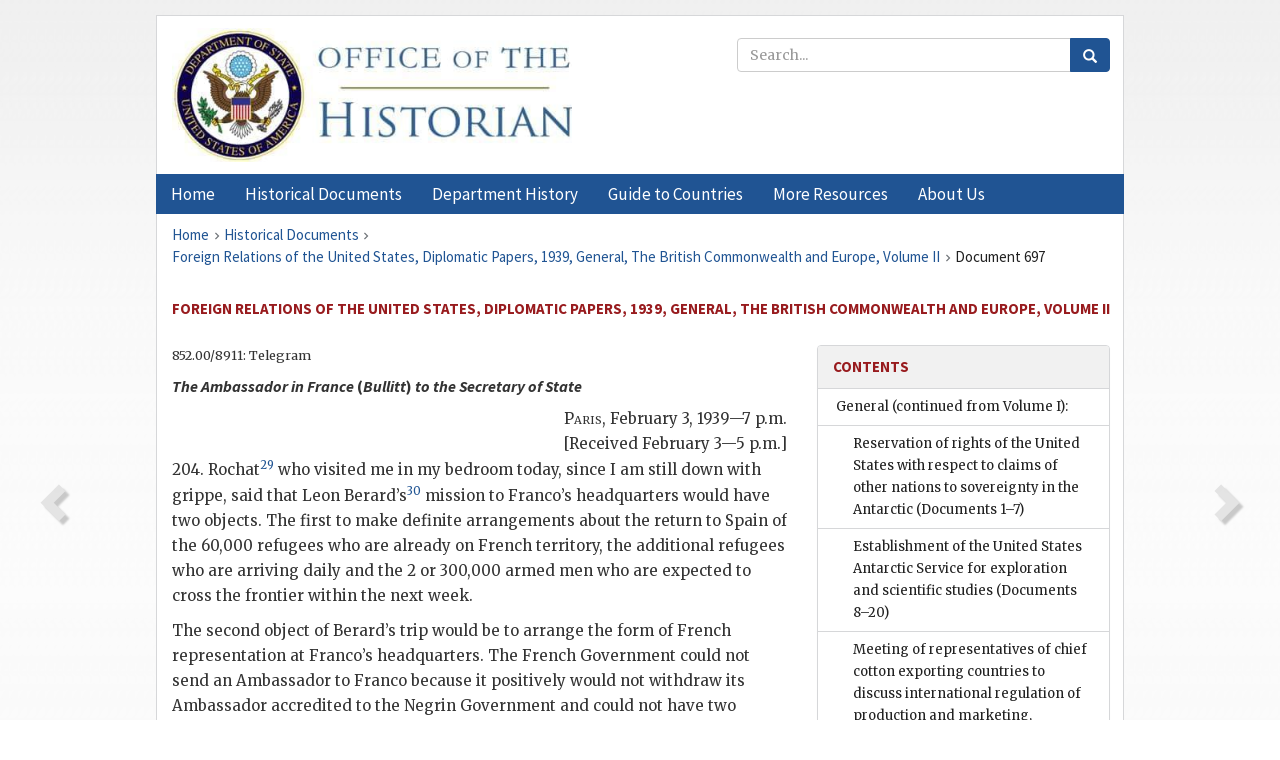

--- FILE ---
content_type: text/html;charset=utf-8
request_url: https://history.state.gov/historicaldocuments/frus1939v02/d697
body_size: 16336
content:
<!DOCTYPE html>
<html data-template="pages:app-root" lang="en" data-app=""><head><meta name="viewport" content="width=device-width, initial-scale=1.0"><meta name="description" content="history.state.gov 3.0 shell"><link href="/resources/images/favicon.ico" rel="shortcut icon"><script src="">(function(w,d,s,l,i){w[l]=w[l]||[];w[l].push({'gtm.start':
        new Date().getTime(),event:'gtm.js'});var f=d.getElementsByTagName(s)[0],
        j=d.createElement(s),dl=l!='dataLayer'?'&l='+l:'';j.async=true;j.src=
        'https://www.googletagmanager.com/gtm.js?id='+i+dl;f.parentNode.insertBefore(j,f);
        })(window,document,'script','dataLayer','GTM-WBD65RCC');</script><link href="/resources/css/all.css" rel="stylesheet" type="text/css"><title>Historical Documents - Office of the Historian</title></head><body id="body">
        <!-- Google Tag Manager (noscript) -->
        <noscript><iframe src="https://www.googletagmanager.com/ns.html?id=GTM-WBD65RCC" height="0" width="0" style="display:none;visibility:hidden"></iframe></noscript>
        <!-- End Google Tag Manager (noscript) -->
        <header class="hsg-header">
            <section class="hsg-grid hsg-header-inner">
                <div class="container hsg-header-content">
                    <div class="row">
                        <div class="col-sm-7">
                            <a href="/">
                                <img src="/resources/images/Office-of-the-Historian-logo_500x168.jpg" class="img-responsive" width="400" alt="Office of the Historian">
                            </a>
                        </div>
                        <div class="col-sm-5">
                            
                                <div class="banner__search">
                                    <div class="searchbox">
                                        <form action="/search" method="get" class="main-form" id="navigationSearchForm">
                                            <p class="form-group">
                                                <!-- Search: -->
                                                <input type="text" size="15" name="q" placeholder="Search..." class="form-control" id="search-box">
                                                <button type="submit" class="hsg-link-button search-button btn">
                                                    <i class="hsg-search-button-icon"></i>
                                                </button>
                                            </p>
                                        </form>
                                    </div>
                                </div>
                            
                        </div>
                    </div>
                </div>
            </section>
        </header>

        <nav role="navigation" class="hsg-nav navbar navbar-default">
            <div class="container hsg-nav-content">
                <div class="navbar-header">
                    <button type="button" class="navbar-toggle collapsed" data-toggle="collapse" data-target="#navbar-collapse-1" aria-expanded="false">
                        <span class="sr-only">Menu</span>
                        <i class="fa fa-bars"></i>
                        <span class="toggle-text">Menu</span>
                    </button>
                    <!--<a data-template="config:app-title" class="navbar-brand" href="./index.html">App Title</a>-->
                </div>
                <div class="navbar-collapse collapse" id="navbar-collapse-1">
                    <ul class="nav navbar-nav">
                        <li class="dropdown">
                            <a href="/" shape="rect">
                                <span>Home</span>
                            </a>
                        </li>
                        <li class="dropdown">
                            <a href="/historicaldocuments" class="dropdown-toggle" data-toggle="dropdown" role="button" aria-haspopup="true" aria-expanded="false">
                                <span>Historical Documents</span>
                            </a>
                            <ul class="dropdown-menu">
                                <li>
                                    <a href="/historicaldocuments">
                                        <em>Foreign Relations of the United States</em>
                                    </a>
                                </li>
                                <li>
                                    <a href="/historicaldocuments/about-frus">About the
                                            <em>Foreign Relations</em> Series</a>
                                </li>
                                <li>
                                    <a href="/historicaldocuments/status-of-the-series">Status
                                        of the <em>Foreign Relations</em> Series</a>
                                </li>
                                <li>
                                    <a href="/historicaldocuments/frus-history">History of the
                                            <em>Foreign Relations</em> Series</a>
                                </li>
                                <li>
                                    <a href="/historicaldocuments/ebooks">Ebooks Initiative</a>
                                </li>
                                <li>
                                    <a href="/historicaldocuments/quarterly-releases">Quarterly
                                        Releases</a>
                                </li>
                            </ul>
                        </li>
                        <li id="index_nav" class="dropdown">
                            <a href="/departmenthistory" class="dropdown-toggle" data-toggle="dropdown" role="button" aria-haspopup="true" aria-expanded="false">
                                <span>Department History</span>
                            </a>
                            <ul class="dropdown-menu">
                                <li>
                                    <a href="/departmenthistory">Overview</a>
                                </li>
                                <!--
                                <li>
                                    <a href="$app/departmenthistory/timeline">Administrative
                                        Timeline</a>
                                </li>
                                -->
                                <li>
                                    <a href="/departmenthistory/people/secretaries">Biographies
                                        of the Secretaries of State</a>
                                </li>
                                <li>
                                    <a href="/departmenthistory/people/principals-chiefs">Principal Officers and Chiefs of Mission</a>
                                </li>
                                <li>
                                    <a href="/departmenthistory/travels/secretary">Travels of
                                        the Secretary of State</a>
                                </li>
                                <li>
                                    <a href="/departmenthistory/travels/president">Travels of
                                        the President</a>
                                </li>
                                <li>
                                    <a href="/departmenthistory/visits">Visits by Foreign Heads
                                        of State</a>
                                </li>
                                <li>
                                    <a href="/departmenthistory/wwi">World War I and the
                                        Department</a>
                                </li>
                                <li>
                                    <a href="/departmenthistory/buildings">Buildings of the
                                        Department of State</a>
                                </li>
                                <li>
                                    <a href="/departmenthistory/diplomatic-couriers">U.S.
                                        Diplomatic Couriers</a>
                                </li>
                            </ul>
                        </li>
                        <li id="countries_nav" class="dropdown">
                            <a href="/countries" class="dropdown-toggle" data-toggle="dropdown" role="button" aria-haspopup="true" aria-expanded="false">
                                <span>Guide to Countries</span>
                            </a>
                            <ul class="dropdown-menu">
                                <li>
                                    <a href="/countries">Guide to Country Recognition and
                                        Relations</a>
                                </li>
                                <li>
                                    <a href="/countries/archives">World Wide Diplomatic Archives
                                        Index</a>
                                </li>
                            </ul>
                        </li>
                        <li id="resources_nav" class="dropdown">
                            <a href="" class="dropdown-toggle" data-toggle="dropdown" role="button" aria-haspopup="true" aria-expanded="false">
                                <span>More Resources</span>
                            </a>
                            <ul class="dropdown-menu">
                                <li>
                                    <a href="/tags">Browse Resources by Subject Tag</a>
                                </li>
                                <li>
                                    <a href="/conferences">Conferences</a>
                                </li>
                                <li>
                                    <a href="/about/contact-us">Contact Us</a>
                                </li>
                                <li>
                                    <a href="/developer">Developer Resources &amp; APIs</a>
                                </li>
                                <li>
                                    <a href="/education">Educational Resources</a>
                                </li>
                                <li>
                                    <a href="/about/faq">Frequently Asked Questions</a>
                                </li>
                                <li>
                                    <a href="/milestones">Key Milestones</a>
                                </li>
                                <li>
                                    <a href="/open">Open Government Initiative</a>
                                </li>
                                <li>
                                    <a href="/departmenthistory/short-history">A Short History
                                        of the Department</a>
                                </li>
                            </ul>
                        </li>
                        <li class="dropdown">
                            <a href="/about" shape="rect">
                                <span>About Us</span>
                            </a>
                        </li>
                    </ul>
                </div>
            </div>
        </nav>

        <div class="hsg-main">
            <section class="hsg-grid hsg-main-inner">
                <div class="container hsg-main-content">
                    <main id="content">
        <div>
            <div class="row">
                <nav class="hsg-breadcrumb hsg-breadcrumb--wrap" aria-label="breadcrumbs"><ol vocab="http://schema.org/" typeof="BreadcrumbList" class="hsg-breadcrumb__list"><li class="hsg-breadcrumb__list-item" property="itemListElement" typeof="ListItem"><a href="/" class="hsg-breadcrumb__link" property="item" typeof="WebPage"><span property="name">Home</span></a></li><li class="hsg-breadcrumb__list-item" property="itemListElement" typeof="ListItem"><a href="/historicaldocuments" class="hsg-breadcrumb__link" property="item" typeof="WebPage"><span property="name">Historical Documents</span></a></li><li class="hsg-breadcrumb__list-item" property="itemListElement" typeof="ListItem"><a href="/historicaldocuments/frus1939v02" class="hsg-breadcrumb__link" property="item" typeof="WebPage"><span property="name">Foreign Relations of the United States, Diplomatic Papers, 1939, General, The British Commonwealth and Europe, Volume II</span></a></li><li class="hsg-breadcrumb__list-item" property="itemListElement" typeof="ListItem"><a href="/historicaldocuments/frus1939v02/d697" class="hsg-breadcrumb__link" property="item" typeof="WebPage" aria-current="page"><span property="name">Document 697</span></a></li></ol></nav>
            </div>
            <div class="row">
                <div class="hsg-navigation-wrapper">
                    <h2 class="hsg-navigation-title" id="navigation-title">Foreign Relations of the United States, Diplomatic Papers,
                    1939, General, The British Commonwealth and Europe, Volume II</h2>
                </div>
            </div>
            <div class="row">
                <a data-doc="frus1939v02.xml" data-root="1.7.4.14.64.8.8.58" data-current="1.7.4.14.64.8.8.60" class="page-nav nav-prev" data-template="pages:navigation-link" data-template-direction="previous" href="/historicaldocuments/frus1939v02/d696">
                    <i class="glyphicon glyphicon-chevron-left"></i>
                </a>
                <a data-doc="frus1939v02.xml" data-root="1.7.4.14.64.8.8.62" data-current="1.7.4.14.64.8.8.60" class="page-nav nav-next" data-template="pages:navigation-link" data-template-direction="next" href="/historicaldocuments/frus1939v02/d698">
                    <i class="glyphicon glyphicon-chevron-right"></i>
                </a>
                <div class="hsg-width-main">
                    <div id="content-inner">
                        <div id="content-container">
                            <div class="content"><style type="text/css">.document_right {
   display: inline; float: right;
}

</style><div class="tei-div3" id="d697">
                                <p class="tei-note2 inline">852.00/8911: Telegram</p>
                                <h5 class="tei-head7"><span class="tei-hi2 font-italic italic">The Ambassador in France</span> (<span class="tei-persName"><span class="tei-hi2 font-italic italic">Bullitt</span></span>) <span class="tei-hi2 font-italic italic">to the <span class="tei-gloss">Secretary of
                                            State</span></span></h5>
                                <div class="tei-opener">
                                    <div class="tei-dateline"><span class="tei-placeName"><span class="tei-hi3 font-smallcaps smallcaps">Paris</span></span>, <span class="tei-date">February 3, 1939—7
                                            p.m.</span><br class="tei-lb">[Received February 3—5 p.m.]</div>
                                </div>
                                <p class="tei-p3">204. Rochat<span id="fnref:1.7.4.14.64.8.8.60.14.2"><a href="#fn:1.7.4.14.64.8.8.60.14.2" class="note" rel="footnote">29</a></span> who visited me in my bedroom today, since I
                                    am still down with grippe, said that Leon Berard’s<span id="fnref:1.7.4.14.64.8.8.60.14.4"><a href="#fn:1.7.4.14.64.8.8.60.14.4" class="note" rel="footnote">30</a></span> mission to Franco’s
                                    headquarters would have two objects. The first to make definite
                                    arrangements about the return to Spain of the 60,000 refugees
                                    who are already on French territory, the additional refugees who
                                    are arriving daily and the 2 or 300,000 armed men who are
                                    expected to cross the frontier within the next week.</p>
                                <p class="tei-p3">The second object of Berard’s trip would be to arrange the form
                                    of French representation at Franco’s headquarters. The French
                                    Government could not send an Ambassador to Franco because it
                                    positively would not withdraw its Ambassador accredited to the
                                    Negrin Government and could not have two Spanish Ambassadors in
                                    Paris. On the other hand it had become a prime necessity to have
                                    some sort of representation at Franco’s headquarters such as the
                                    British had had for the past year and the Belgians had recently
                                    established.</p>
                                <a href="pg_736" id="pg_736" class="tei-pb1 hsg-facsilime-link" target="_self" rel="nofollow">
            [Page 736]
        </a>
                                <p class="tei-p3">Berard had been ordered to propose that the French representative
                                    should be the head of a commercial mission like the British and
                                    Belgian representatives. It is feared that Franco under Italian
                                    pressure would refuse this proposal and would insist on having a
                                    full-fledged Ambassador. The French Government hoped that some
                                    compromise might be worked out as Franco soon would be in
                                    control of the whole Spanish frontier of France and it was
                                    absolutely essential to have some sort of diplomatic relations
                                    with him.</p>
                                <p class="tei-p3">Rochat said that the opinions of French observers differed as to
                                    the length of time the Valencia–Madrid section of Spain might
                                    continue to resist. Some competent observers believed that the
                                    Valencia–Madrid section could and would hold out for 2 or 3
                                    months. Others believed that morale would collapse as soon as
                                    Franco should have the whole of Catalonia in his hands.</p>
                                <p class="tei-p3">Rochat said that every one in the Quai d’ Orsay felt that the
                                    reports of the President’s attitude toward the present situation
                                    in Europe would deter the Italians and the Germans from making
                                    war in the immediate future.</p>
                                <div class="tei-closer"><div class="tei-signed1"><span class="tei-hi3 font-smallcaps smallcaps">Bullitt</span></div></div>
                            </div><div class="footnotes"><ol><li class="footnote" id="fn:1.7.4.14.64.8.8.60.14.2" value="29"><span class="fn-content">Assistant Director of
                                        Political and Commercial Affairs in the French Foreign
                                        Office.</span><a href="#fnref:1.7.4.14.64.8.8.60.14.2" class="fn-back">↩</a></li><li class="footnote" id="fn:1.7.4.14.64.8.8.60.14.4" value="30"><span class="fn-content">French Senator.</span><a href="#fnref:1.7.4.14.64.8.8.60.14.4" class="fn-back">↩</a></li></ol></div></div>
                        </div>
                    </div>
                </div>
                <div class="hsg-width-sidebar"><aside class="hsg-aside--static">
                    
                    <div id="media-download"></div>

                    <div class="hsg-panel hsg-toc">
   <div class="hsg-panel-heading hsg-toc__header">
      <h4 class="hsg-sidebar-title">Contents</h4>
   </div>
   <nav aria-label="Side navigation">
      <ul class="hsg-toc__chapters">
         <li class="hsg-toc__chapters__item js-accordion">
            <a data-template="toc:highlight-current" class="" href="/historicaldocuments/frus1939v02/comp1">General (continued from Volume I):</a>
            <ul class="hsg-toc__chapters__nested">
               <li class="hsg-toc__chapters__item">
                  <a data-template="toc:highlight-current" class="" href="/historicaldocuments/frus1939v02/ch1">Reservation of rights of the United States with respect to claims of other
                        nations to sovereignty in the Antarctic<span> (Documents 1–7)</span>
                  </a>
               </li>
               <li class="hsg-toc__chapters__item">
                  <a data-template="toc:highlight-current" class="" href="/historicaldocuments/frus1939v02/ch2">Establishment of the United States Antarctic Service for exploration and
                        scientific studies<span> (Documents 8–20)</span>
                  </a>
               </li>
               <li class="hsg-toc__chapters__item">
                  <a data-template="toc:highlight-current" class="" href="/historicaldocuments/frus1939v02/ch3">Meeting of representatives of chief cotton exporting countries to discuss
                        international regulation of production and marketing, Washington, September
                        5–9, 1939<span> (Documents 21–23)</span>
                  </a>
               </li>
               <li class="hsg-toc__chapters__item">
                  <a data-template="toc:highlight-current" class="" href="/historicaldocuments/frus1939v02/ch4">Participation of the United States in preliminary negotiations for a
                        conference to conclude an international wheat agreement</a>
               </li>
               <li class="hsg-toc__chapters__item">
                  <a data-template="toc:highlight-current" class="" href="/historicaldocuments/frus1939v02/ch5">Participation of the United States in the international conference to
                        exempt liquid fuel and lubricants used in civil aviation from taxation,
                        London, February 21–March 1, 1939<span> (Documents 24–30)</span>
                  </a>
               </li>
               <li class="hsg-toc__chapters__item">
                  <a data-template="toc:highlight-current" class="" href="/historicaldocuments/frus1939v02/ch6">Participation of the United States in an informal conference to consider
                        regulation of whaling, London, July 17–20, 1939<span> (Documents 31–34)</span>
                  </a>
               </li>
               <li class="hsg-toc__chapters__item">
                  <a data-template="toc:highlight-current" class="" href="/historicaldocuments/frus1939v02/ch7">Status of intergovernmental debts owed the United States by reason of the
                        First World War</a>
               </li>
               <li class="hsg-toc__chapters__item">
                  <a data-template="toc:highlight-current" class="" href="/historicaldocuments/frus1939v02/ch8">Favorable reply by the United States to League of Nations appeal for
                        greater collaboration by non-member states in the non-political activities
                        of the League<span> (Documents 35–36)</span>
                  </a>
               </li>
               <li class="hsg-toc__chapters__item">
                  <a data-template="toc:highlight-current" class="" href="/historicaldocuments/frus1939v02/ch9">Cooperation with the Intergovernmental Committee on Refugees to assist
                        persons forced to emigrate, primarily from Germany, for political or racial
                            reasons<span> (Documents 37–136)</span>
                  </a>
               </li>
               <li class="hsg-toc__chapters__item">
                  <a data-template="toc:highlight-current" class="" href="/historicaldocuments/frus1939v02/ch10">Representations to Japan in regard to regulation of fisheries off the
                        coast of Alaska<span> (Documents 137–173)</span>
                  </a>
               </li>
            </ul>
         </li>
         <li class="hsg-toc__chapters__item js-accordion">
            <a data-template="toc:highlight-current" class="" href="/historicaldocuments/frus1939v02/comp2">British Commonwealth of Nations:</a>
            <ul class="hsg-toc__chapters__nested">
               <li class="hsg-toc__chapters__item js-accordion">
                  <a data-template="toc:highlight-current" class="" href="/historicaldocuments/frus1939v02/ch11">United Kingdom:</a>
                  <ul class="hsg-toc__chapters__nested">
                     <li class="hsg-toc__chapters__item">
                        <a data-template="toc:highlight-current" class="" href="/historicaldocuments/frus1939v02/ch11subch1">Representations to the British Government on effects of import
                            controls on American business and agriculture<span> (Documents 174–197)</span>
                        </a>
                     </li>
                     <li class="hsg-toc__chapters__item">
                        <a data-template="toc:highlight-current" class="" href="/historicaldocuments/frus1939v02/ch11subch2">Negotiations between the United States and the United Kingdom for the
                            exchange of strategic agricultural products and raw materials; agreement
                            signed June 23, 1939, for exchange of cotton for rubber<span> (Documents 198–224)</span>
                        </a>
                     </li>
                     <li class="hsg-toc__chapters__item">
                        <a data-template="toc:highlight-current" class="" href="/historicaldocuments/frus1939v02/ch11subch3">Representations to the British Government with regard to censorship of
                            American mail<span> (Documents 225–232)</span>
                        </a>
                     </li>
                     <li class="hsg-toc__chapters__item">
                        <a data-template="toc:highlight-current" class="" href="/historicaldocuments/frus1939v02/ch11subch4">Operation of the British censorship of American telecommunications to
                            and from British territory<span> (Documents 233–244)</span>
                        </a>
                     </li>
                     <li class="hsg-toc__chapters__item">
                        <a data-template="toc:highlight-current" class="" href="/historicaldocuments/frus1939v02/ch11subch5">Investigation concerning the responsibility for the sinking of the
                            British S. S. “Athenia”, September 3, 1939, with loss of American
                            lives<span> (Documents 245–264)</span>
                        </a>
                     </li>
                     <li class="hsg-toc__chapters__item">
                        <a data-template="toc:highlight-current" class="" href="/historicaldocuments/frus1939v02/ch11subch6">Decision against sale by United States Maritime Commission of surplus
                            merchant vessels to the British Government<span> (Documents 265–270)</span>
                        </a>
                     </li>
                     <li class="hsg-toc__chapters__item">
                        <a data-template="toc:highlight-current" class="" href="/historicaldocuments/frus1939v02/ch11subch7">Conflicting American and British claims to various islands in the
                            Pacific Ocean;
                            agreement for the joint administration of Canton and Enderbury Islands,
                            effected by exchange of notes, April 6, 1939<span> (Documents 271–285)</span>
                        </a>
                     </li>
                     <li class="hsg-toc__chapters__item">
                        <a data-template="toc:highlight-current" class="" href="/historicaldocuments/frus1939v02/ch11subch8">Representations regarding British import and exchange restrictions in
                            Kenya Colony and the mandated territory of Tanganyika in violation of
                            American treaty rights<span> (Documents 286–292)</span>
                        </a>
                     </li>
                  </ul>
               </li>
               <li class="hsg-toc__chapters__item js-accordion">
                  <a data-template="toc:highlight-current" class="" href="/historicaldocuments/frus1939v02/ch12">Australia:</a>
                  <ul class="hsg-toc__chapters__nested">
                     <li class="hsg-toc__chapters__item">
                        <a data-template="toc:highlight-current" class="" href="/historicaldocuments/frus1939v02/ch12subch1">Preliminary discussions respecting a trade agreement between the
                            United States and Australia<span> (Documents 293–295)</span>
                        </a>
                     </li>
                     <li class="hsg-toc__chapters__item">
                        <a data-template="toc:highlight-current" class="" href="/historicaldocuments/frus1939v02/ch12subch2">The establishment of diplomatic relations between the United States
                            and Australia<span> (Documents 296–301)</span>
                        </a>
                     </li>
                  </ul>
               </li>
               <li class="hsg-toc__chapters__item js-accordion">
                  <a data-template="toc:highlight-current" class="" href="/historicaldocuments/frus1939v02/ch13">Canada:</a>
                  <ul class="hsg-toc__chapters__nested">
                     <li class="hsg-toc__chapters__item">
                        <a data-template="toc:highlight-current" class="" href="/historicaldocuments/frus1939v02/ch13subch1">Discussions respecting the St. Lawrence waterway project<span> (Documents 302–303)</span>
                        </a>
                     </li>
                     <li class="hsg-toc__chapters__item">
                        <a data-template="toc:highlight-current" class="" href="/historicaldocuments/frus1939v02/ch13subch2">Cooperation between the United States and Canada for the preservation
                            of the fisheries of the North Pacific<span> (Documents 304–310)</span>
                        </a>
                     </li>
                     <li class="hsg-toc__chapters__item">
                        <a data-template="toc:highlight-current" class="" href="/historicaldocuments/frus1939v02/ch13subch3">Arrangement between the United States and Canada governing the use of
                            radio for civil aeronautical services, effected by exchange of notes,
                            signed February 20, 1939</a>
                     </li>
                     <li class="hsg-toc__chapters__item">
                        <a data-template="toc:highlight-current" class="" href="/historicaldocuments/frus1939v02/ch13subch4">Proclamation by the President of the United States issued on November
                            30, 1939, pursuant to article III of the reciprocal trade agreement
                            between the United States of America and Canada, signed November 17,
                            1938, respecting allocation of tariff quota on heavy cattle during the
                            calendar year 1940</a>
                     </li>
                     <li class="hsg-toc__chapters__item">
                        <a data-template="toc:highlight-current" class="" href="/historicaldocuments/frus1939v02/ch13subch5">Arrangement between the United States and Canada regarding visits in
                            uniform by members of defense forces of either country to the territory
                            of the other country, effected by exchange of notes, signed March 7,
                            April 5, and June 22, 1939</a>
                     </li>
                     <li class="hsg-toc__chapters__item">
                        <a data-template="toc:highlight-current" class="" href="/historicaldocuments/frus1939v02/ch13subch6">Arrangement between the United States and Canada regarding air
                            transport services, effected by exchange of notes, signed August 18,
                            1939</a>
                     </li>
                     <li class="hsg-toc__chapters__item">
                        <a data-template="toc:highlight-current" class="" href="/historicaldocuments/frus1939v02/ch13subch7">Supplementary trade agreement between the United States and Canada
                            with regard to fox furs and skins, signed at Washington December 30,
                            1939</a>
                     </li>
                     <li class="hsg-toc__chapters__item">
                        <a data-template="toc:highlight-current" class="" href="/historicaldocuments/frus1939v02/ch13subch8">Understanding between the United States and Canada regarding the
                            application of the Rush-Bagot Agreement of April 28 and 29, 1817, as to
                            the construction of naval vessels on the Great Lakes</a>
                     </li>
                  </ul>
               </li>
               <li class="hsg-toc__chapters__item js-accordion">
                  <a data-template="toc:highlight-current" class="" href="/historicaldocuments/frus1939v02/ch14">India:</a>
                  <ul class="hsg-toc__chapters__nested">
                     <li class="hsg-toc__chapters__item">
                        <a data-template="toc:highlight-current" class="" href="/historicaldocuments/frus1939v02/ch14subch1">Negotiations regarding a treaty of commerce and navigation between the
                            United States and India<span> (Documents 311–316)</span>
                        </a>
                     </li>
                  </ul>
               </li>
            </ul>
         </li>
         <li class="hsg-toc__chapters__item js-accordion">
            <a data-template="toc:highlight-current" class="hsg-current" href="/historicaldocuments/frus1939v02/comp3">Europe:</a>
            <ul class="hsg-toc__chapters__nested">
               <li class="hsg-toc__chapters__item js-accordion">
                  <a data-template="toc:highlight-current" class="" href="/historicaldocuments/frus1939v02/ch15">Albania:</a>
                  <ul class="hsg-toc__chapters__nested">
                     <li class="hsg-toc__chapters__item">
                        <a data-template="toc:highlight-current" class="" href="/historicaldocuments/frus1939v02/ch15subch1">Absorption of Albania by Italy<span> (Documents 317–371)</span>
                        </a>
                     </li>
                  </ul>
               </li>
               <li class="hsg-toc__chapters__item js-accordion">
                  <a data-template="toc:highlight-current" class="" href="/historicaldocuments/frus1939v02/ch16">Belgium:</a>
                  <ul class="hsg-toc__chapters__nested">
                     <li class="hsg-toc__chapters__item">
                        <a data-template="toc:highlight-current" class="" href="/historicaldocuments/frus1939v02/ch16subch1">Preliminary discussions with regard to revision of trade agreement
                            between the United States and Belgium<span> (Documents 372–390)</span>
                        </a>
                     </li>
                     <li class="hsg-toc__chapters__item">
                        <a data-template="toc:highlight-current" class="" href="/historicaldocuments/frus1939v02/ch16subch2">Unsuccessful negotiations for agreement between the United States and
                            Belgium for the exchange of wheat and cotton for strategic raw
                            materials<span> (Documents 391–407)</span>
                        </a>
                     </li>
                  </ul>
               </li>
               <li class="hsg-toc__chapters__item js-accordion">
                  <a data-template="toc:highlight-current" class="" href="/historicaldocuments/frus1939v02/ch17">Czechoslovakia:</a>
                  <ul class="hsg-toc__chapters__nested">
                     <li class="hsg-toc__chapters__item">
                        <a data-template="toc:highlight-current" class="" href="/historicaldocuments/frus1939v02/ch17subch1">Refusal of the German Government to issue an exequatur to the American
                            Consul General at Prague<span> (Documents 408–419)</span>
                        </a>
                     </li>
                  </ul>
               </li>
               <li class="hsg-toc__chapters__item js-accordion">
                  <a data-template="toc:highlight-current" class="" href="/historicaldocuments/frus1939v02/ch18">Estonia:</a>
                  <ul class="hsg-toc__chapters__nested">
                     <li class="hsg-toc__chapters__item">
                        <a data-template="toc:highlight-current" class="" href="/historicaldocuments/frus1939v02/ch18subch1">Withdrawal by Estonia of notices of termination of the commercial
                            treaty of 1925; agreement to continue treaty in full force<span> (Documents 420–423)</span>
                        </a>
                     </li>
                  </ul>
               </li>
               <li class="hsg-toc__chapters__item js-accordion">
                  <a data-template="toc:highlight-current" class="" href="/historicaldocuments/frus1939v02/ch19">Finland:</a>
                  <ul class="hsg-toc__chapters__nested">
                     <li class="hsg-toc__chapters__item">
                        <a data-template="toc:highlight-current" class="" href="/historicaldocuments/frus1939v02/ch19subch1">Treaty between the United States and Finland regulating military
                            obligations of persons having dual nationality, signed January 27,
                                1939<span> (Documents 424–427)</span>
                        </a>
                     </li>
                  </ul>
               </li>
               <li class="hsg-toc__chapters__item js-accordion">
                  <a data-template="toc:highlight-current" class="" href="/historicaldocuments/frus1939v02/ch20">France:</a>
                  <ul class="hsg-toc__chapters__nested">
                     <li class="hsg-toc__chapters__item">
                        <a data-template="toc:highlight-current" class="" href="/historicaldocuments/frus1939v02/ch20subch1">Status under French law of American citizens of French origin with
                            respect to military service in France<span> (Documents 428–431)</span>
                        </a>
                     </li>
                     <li class="hsg-toc__chapters__item">
                        <a data-template="toc:highlight-current" class="" href="/historicaldocuments/frus1939v02/ch20subch2">Discussions respecting a revision of the trade agreement between the
                            United States and France<span> (Documents 432–443)</span>
                        </a>
                     </li>
                     <li class="hsg-toc__chapters__item">
                        <a data-template="toc:highlight-current" class="" href="/historicaldocuments/frus1939v02/ch20subch3">Efforts by the French Government to purchase airplanes and airplane
                            parts in the United States<span> (Documents 444–472)</span>
                        </a>
                     </li>
                     <li class="hsg-toc__chapters__item">
                        <a data-template="toc:highlight-current" class="" href="/historicaldocuments/frus1939v02/ch20subch4">Proposed lease of naval aviation base from France on Fakarava Island
                            in Tuamotu Group<span> (Documents 473–480)</span>
                        </a>
                     </li>
                     <li class="hsg-toc__chapters__item">
                        <a data-template="toc:highlight-current" class="" href="/historicaldocuments/frus1939v02/ch20subch5">Representations to the French Government with regard to American
                            mail<span> (Documents 481–489)</span>
                        </a>
                     </li>
                     <li class="hsg-toc__chapters__item">
                        <a data-template="toc:highlight-current" class="" href="/historicaldocuments/frus1939v02/ch20subch6">Operation of French censorship of American telecommunications to and
                            from French territory<span> (Documents 490–503)</span>
                        </a>
                     </li>
                     <li class="hsg-toc__chapters__item">
                        <a data-template="toc:highlight-current" class="" href="/historicaldocuments/frus1939v02/ch20subch7">Convention and protocol between the United States and France
                            respecting double taxation, signed July 25, 1939<span> (Documents 504–510)</span>
                        </a>
                     </li>
                     <li class="hsg-toc__chapters__item">
                        <a data-template="toc:highlight-current" class="" href="/historicaldocuments/frus1939v02/ch20subch8">Exchange of notes between the United States and France effecting a
                            reciprocal arrangement relative to claims arising from sequestration of
                            property during World War I<span> (Document 511)</span>
                        </a>
                     </li>
                     <li class="hsg-toc__chapters__item">
                        <a data-template="toc:highlight-current" class="" href="/historicaldocuments/frus1939v02/ch20subch9">Arrangement between the United States and France with respect to air
                            navigation, effected by exchange of notes, signed July 15, 1939</a>
                     </li>
                     <li class="hsg-toc__chapters__item">
                        <a data-template="toc:highlight-current" class="" href="/historicaldocuments/frus1939v02/ch20subch10">Agreement between the United States and France regarding air transport
                            services, effected by exchange of notes, signed July 15, 1939</a>
                     </li>
                  </ul>
               </li>
               <li class="hsg-toc__chapters__item js-accordion">
                  <a data-template="toc:highlight-current" class="" href="/historicaldocuments/frus1939v02/ch21">Germany:</a>
                  <ul class="hsg-toc__chapters__nested">
                     <li class="hsg-toc__chapters__item js-accordion">
                        <a data-template="toc:highlight-current" class="" href="/historicaldocuments/frus1939v02/ch21subch1">Problems arising from the annexation of Austria by Germany:</a>
                        <ul class="hsg-toc__chapters__nested">
                           <li class="hsg-toc__chapters__item">
                              <a data-template="toc:highlight-current" class="" href="/historicaldocuments/frus1939v02/ch21subsubch1">I. Refusal of Germany to assume obligation of the Austrian
                                    indebtedness<span> (Documents 512–519)</span>
                              </a>
                           </li>
                           <li class="hsg-toc__chapters__item">
                              <a data-template="toc:highlight-current" class="" href="/historicaldocuments/frus1939v02/ch21subsubch2">II. Extension of the extradition treaty of July 12, 1930, between
                                the United States and the German Reich to the territory in which the
                                former Austro-American extradition treaty was effective<span> (Documents 520–521)</span>
                              </a>
                           </li>
                        </ul>
                     </li>
                     <li class="hsg-toc__chapters__item">
                        <a data-template="toc:highlight-current" class="" href="/historicaldocuments/frus1939v02/ch21subch2">Unsatisfactory trade relations between the United States and
                                Germany<span> (Documents 522–527)</span>
                        </a>
                     </li>
                     <li class="hsg-toc__chapters__item">
                        <a data-template="toc:highlight-current" class="" href="/historicaldocuments/frus1939v02/ch21subch3">Persecution of Jews in Germany; representations by the United States
                            regarding rights of American citizens<span> (Documents 528–545)</span>
                        </a>
                     </li>
                     <li class="hsg-toc__chapters__item">
                        <a data-template="toc:highlight-current" class="" href="/historicaldocuments/frus1939v02/ch21subch4">Declaration by the German Government that inheritance claims of
                            American citizens to estates of persons deceased in Germany will be
                            transferred to beneficiaries<span> (Documents 546–549)</span>
                        </a>
                     </li>
                     <li class="hsg-toc__chapters__item">
                        <a data-template="toc:highlight-current" class="" href="/historicaldocuments/frus1939v02/ch21subch5">Representations by the German Government regarding proceedings before
                            the Mixed Claims Commission, United States and Germany</a>
                     </li>
                     <li class="hsg-toc__chapters__item">
                        <a data-template="toc:highlight-current" class="" href="/historicaldocuments/frus1939v02/ch21subch6">Closing by Germany of the New York office of the German Student
                            Exchange Agency at the request of the American Government<span> (Documents 550–551)</span>
                        </a>
                     </li>
                  </ul>
               </li>
               <li class="hsg-toc__chapters__item js-accordion">
                  <a data-template="toc:highlight-current" class="" href="/historicaldocuments/frus1939v02/ch22">Greece:</a>
                  <ul class="hsg-toc__chapters__nested">
                     <li class="hsg-toc__chapters__item">
                        <a data-template="toc:highlight-current" class="" href="/historicaldocuments/frus1939v02/ch22subch1">Willingness of the United States to institute trade agreement
                            discussions with Greece<span> (Documents 552–554)</span>
                        </a>
                     </li>
                     <li class="hsg-toc__chapters__item">
                        <a data-template="toc:highlight-current" class="" href="/historicaldocuments/frus1939v02/ch22subch2">Representations by the United States against Greek emergency law
                            requiring conversion of the earnings of foreign residents into Greek
                            currency<span> (Documents 555–561)</span>
                        </a>
                     </li>
                  </ul>
               </li>
               <li class="hsg-toc__chapters__item js-accordion">
                  <a data-template="toc:highlight-current" class="" href="/historicaldocuments/frus1939v02/ch23">Hungary:</a>
                  <ul class="hsg-toc__chapters__nested">
                     <li class="hsg-toc__chapters__item">
                        <a data-template="toc:highlight-current" class="" href="/historicaldocuments/frus1939v02/ch23subch1">Informal representations to the Hungarian Government with respect to
                            discrimination against Jewish managers in Hungary for American motion
                            picture producers<span> (Documents 562–565)</span>
                        </a>
                     </li>
                  </ul>
               </li>
               <li class="hsg-toc__chapters__item js-accordion">
                  <a data-template="toc:highlight-current" class="" href="/historicaldocuments/frus1939v02/ch24">Italy:</a>
                  <ul class="hsg-toc__chapters__nested">
                     <li class="hsg-toc__chapters__item">
                        <a data-template="toc:highlight-current" class="" href="/historicaldocuments/frus1939v02/ch24subch1">Suggestions offered by President Roosevelt to the Italian Ambassador
                            regarding opportunity for Premier Mussolini to make contribution to
                            maintenance of peace in Europe<span> (Document 566)</span>
                        </a>
                     </li>
                     <li class="hsg-toc__chapters__item">
                        <a data-template="toc:highlight-current" class="" href="/historicaldocuments/frus1939v02/ch24subch2">Unsatisfactory trade relations between the United States and
                                Italy<span> (Documents 567–594)</span>
                        </a>
                     </li>
                     <li class="hsg-toc__chapters__item">
                        <a data-template="toc:highlight-current" class="" href="/historicaldocuments/frus1939v02/ch24subch3">Persecution of Jews in Italy<span> (Documents 595–604)</span>
                        </a>
                     </li>
                  </ul>
               </li>
               <li class="hsg-toc__chapters__item js-accordion">
                  <a data-template="toc:highlight-current" class="" href="/historicaldocuments/frus1939v02/ch25">Monaco:</a>
                  <ul class="hsg-toc__chapters__nested">
                     <li class="hsg-toc__chapters__item">
                        <a data-template="toc:highlight-current" class="" href="/historicaldocuments/frus1939v02/ch25subch1">Extradition treaty between the United States and Monaco, signed
                            February 15, 1939</a>
                     </li>
                  </ul>
               </li>
               <li class="hsg-toc__chapters__item js-accordion">
                  <a data-template="toc:highlight-current" class="" href="/historicaldocuments/frus1939v02/ch26">Netherlands:</a>
                  <ul class="hsg-toc__chapters__nested">
                     <li class="hsg-toc__chapters__item">
                        <a data-template="toc:highlight-current" class="" href="/historicaldocuments/frus1939v02/ch26subch1">Unsuccessful negotiations for agreement between the United States and
                            the Netherlands for the exchange of wheat and cotton for strategic raw
                            materials<span> (Documents 605–614)</span>
                        </a>
                     </li>
                  </ul>
               </li>
               <li class="hsg-toc__chapters__item js-accordion">
                  <a data-template="toc:highlight-current" class="" href="/historicaldocuments/frus1939v02/ch27">Poland:</a>
                  <ul class="hsg-toc__chapters__nested">
                     <li class="hsg-toc__chapters__item">
                        <a data-template="toc:highlight-current" class="" href="/historicaldocuments/frus1939v02/ch27subch1">Evacuation of the American Embassy staff from Poland and maintenance
                            of diplomatic contact with the Polish Government; retention of the
                            American Consulate General in Warsaw<span> (Documents 615–643)</span>
                        </a>
                     </li>
                     <li class="hsg-toc__chapters__item">
                        <a data-template="toc:highlight-current" class="" href="/historicaldocuments/frus1939v02/ch27subch2">Informal representations by the United States to the Rumanian
                            Government to secure the release of ex-President Moscicki of
                            Poland<span> (Documents 644–667)</span>
                        </a>
                     </li>
                  </ul>
               </li>
               <li class="hsg-toc__chapters__item js-accordion">
                  <a data-template="toc:highlight-current" class="" href="/historicaldocuments/frus1939v02/ch28">Portugal:</a>
                  <ul class="hsg-toc__chapters__nested">
                     <li class="hsg-toc__chapters__item">
                        <a data-template="toc:highlight-current" class="" href="/historicaldocuments/frus1939v02/ch28subch1">Preliminary discussions respecting a trade agreement between the
                            United States and Portugal<span> (Documents 668–675)</span>
                        </a>
                     </li>
                  </ul>
               </li>
               <li class="hsg-toc__chapters__item js-accordion">
                  <a data-template="toc:highlight-current" class="hsg-current" href="/historicaldocuments/frus1939v02/ch29">Spain:</a>
                  <ul class="hsg-toc__chapters__nested">
                     <li class="hsg-toc__chapters__item js-accordion">
                        <a data-template="toc:highlight-current" class="hsg-current" href="/historicaldocuments/frus1939v02/ch29subch1">Spanish Civil War:</a>
                        <ul class="hsg-toc__chapters__nested">
                           <li class="hsg-toc__chapters__item">
                              <a data-template="toc:highlight-current" class="hsg-current" href="/historicaldocuments/frus1939v02/ch29subsubch3">I. International political aspects<span> (Documents 676–758)</span>
                              </a>
                           </li>
                           <li class="hsg-toc__chapters__item">
                              <a data-template="toc:highlight-current" class="" href="/historicaldocuments/frus1939v02/ch29subsubch4">II. Efforts for the relief of Spanish refugees<span> (Documents 759–774)</span>
                              </a>
                           </li>
                           <li class="hsg-toc__chapters__item">
                              <a data-template="toc:highlight-current" class="" href="/historicaldocuments/frus1939v02/ch29subsubch5">III. Representations to the Spanish Nationalist Government for the
                                release of American citizens held as prisoners<span> (Documents 775–804)</span>
                              </a>
                           </li>
                        </ul>
                     </li>
                     <li class="hsg-toc__chapters__item">
                        <a data-template="toc:highlight-current" class="" href="/historicaldocuments/frus1939v02/ch29subch2">Representations to the Spanish Government regarding American interests
                            in the Spanish National Telephone Company<span> (Documents 805–833)</span>
                        </a>
                     </li>
                  </ul>
               </li>
               <li class="hsg-toc__chapters__item js-accordion">
                  <a data-template="toc:highlight-current" class="" href="/historicaldocuments/frus1939v02/ch30">Sweden:</a>
                  <ul class="hsg-toc__chapters__nested">
                     <li class="hsg-toc__chapters__item">
                        <a data-template="toc:highlight-current" class="" href="/historicaldocuments/frus1939v02/ch30subch1">Convention between the United States and Sweden for the avoidance of
                            double taxation and the establishment of rules of reciprocal
                            administrative assistance in the case of income and other taxation, and
                            protocol, signed March 23, 1939<span> (Document 834)</span>
                        </a>
                     </li>
                  </ul>
               </li>
               <li class="hsg-toc__chapters__item js-accordion">
                  <a data-template="toc:highlight-current" class="" href="/historicaldocuments/frus1939v02/ch31">Switzerland:</a>
                  <ul class="hsg-toc__chapters__nested">
                     <li class="hsg-toc__chapters__item">
                        <a data-template="toc:highlight-current" class="" href="/historicaldocuments/frus1939v02/ch31subch1">Efforts of the Swiss Government to arrange for securing war emergency
                            supplies from the United States<span> (Documents 835–840)</span>
                        </a>
                     </li>
                  </ul>
               </li>
               <li class="hsg-toc__chapters__item">
                  <a data-template="toc:highlight-current" class="" href="/historicaldocuments/frus1939v02/ch32">Union of Soviet Socialist Republics</a>
               </li>
               <li class="hsg-toc__chapters__item js-accordion">
                  <a data-template="toc:highlight-current" class="" href="/historicaldocuments/frus1939v02/ch33">Vatican:</a>
                  <ul class="hsg-toc__chapters__nested">
                     <li class="hsg-toc__chapters__item">
                        <a data-template="toc:highlight-current" class="" href="/historicaldocuments/frus1939v02/ch33subch1">Appointment by President Roosevelt of Myron C. Taylor as the
                            President’s personal representative to Pope Pius XII<span> (Documents 841–847)</span>
                        </a>
                     </li>
                  </ul>
               </li>
               <li class="hsg-toc__chapters__item js-accordion">
                  <a data-template="toc:highlight-current" class="" href="/historicaldocuments/frus1939v02/ch34">Yugoslavia:</a>
                  <ul class="hsg-toc__chapters__nested">
                     <li class="hsg-toc__chapters__item">
                        <a data-template="toc:highlight-current" class="" href="/historicaldocuments/frus1939v02/ch34subch1">Proposals for the regulation of commercial relations between the
                            United States and Yugoslavia<span> (Documents 848–852)</span>
                        </a>
                     </li>
                     <li class="hsg-toc__chapters__item">
                        <a data-template="toc:highlight-current" class="" href="/historicaldocuments/frus1939v02/ch34subch2">Action by the Department of State to facilitate the purchase of war
                            materials in the United States by the Yugoslav Government<span> (Documents 853–855)</span>
                        </a>
                     </li>
                     <li class="hsg-toc__chapters__item">
                        <a data-template="toc:highlight-current" class="" href="/historicaldocuments/frus1939v02/ch34subch3">Failure of Yugoslavia to obtain American credits for purchase of
                            surplus cotton in the United States<span> (Documents 856–871)</span>
                        </a>
                     </li>
                  </ul>
               </li>
            </ul>
         </li>
         <li class="hsg-toc__chapters__item">
            <a data-template="toc:highlight-current" class="" href="/historicaldocuments/frus1939v02/index">Index</a>
         </li>
      </ul>
   </nav>
</div>

                    <div>
                        <div class="hsg-panel" id="person-panel" style="display: none">
                            <div class="hsg-panel-heading">
                                <h4 class="hsg-sidebar-title">Persons</h4>
                            </div>
                            <div class="hsg-list-group"></div>
                        </div>
                        <div class="hsg-panel" id="gloss-panel" style="display: none">
                            <div class="hsg-panel-heading">
                                <h4 class="hsg-sidebar-title">Abbreviations &amp; Terms</h4>
                            </div>
                            <div class="hsg-list-group"></div>
                        </div>
                    </div>
                </aside><aside id="sections" class="hsg-aside--section"><div class="hsg-panel"><div class="hsg-panel-heading"><h2 class="hsg-sidebar-title">Historical Documents</h2></div><ul class="hsg-list-group"><li class="hsg-list-group-item"><a href="/historicaldocuments/about-frus"><span property="name">About the <em>Foreign Relations</em> Series</span></a></li><li class="hsg-list-group-item"><a href="/historicaldocuments/status-of-the-series"><span property="name">Status of the <em>Foreign Relations</em> Series</span></a></li><li class="hsg-list-group-item"><a href="/historicaldocuments/frus-history"><span property="name">History of the <em>Foreign Relations</em> Series</span></a></li><li class="hsg-list-group-item"><a href="/historicaldocuments/ebooks"><span property="name"><em>Foreign Relations</em> Ebooks</span></a></li><li class="hsg-list-group-item"><a href="/historicaldocuments/other-electronic-resources"><span property="name">Other Electronic Resources</span></a></li><li class="hsg-list-group-item"><a href="/historicaldocuments/guide-to-sources-on-vietnam-1969-1975"><span property="name">Guide to Sources on Vietnam, 1969-1975</span></a></li><li class="hsg-list-group-item"><a href="/historicaldocuments/citing-frus"><span property="name">Citing the <em>Foreign Relations</em> series</span></a></li></ul></div></aside></div>
            </div>
        </div>
    </main>
                    <!--
                    <section class="" data-template="pages:unless-asides">
                        <button title="Cite this resource" class="hsg-cite__button">Cite this resource</button>
                    </section>
                    -->
                </div>
            </section>
        </div>

        <footer class="hsg-footer">
            <section class="hsg-grid hsg-footer-top">
                <div class="container">
                    <nav class="row">
                        <ul class="hsg-footer-list">
                            <h4>Learn more</h4>
                            <li>
                                <a href="/">Home</a>
                            </li>
                            <li>
                                <a href="/search">Search</a>
                            </li>
                            <li>
                                <a href="/about/faq">FAQ</a>
                            </li>
                        </ul>

                        <ul class="hsg-footer-list">
                            <h4>Topics</h4>
                            <li>
                                <a href="/historicaldocuments/">Historical Documents</a>
                            </li>
                            <li>
                                <a href="/departmenthistory/">Department History</a>
                            </li>
                            <li>
                                <a href="/countries/">Countries</a>
                            </li>
                        </ul>
                        <ul class="hsg-footer-list">
                            <h4>Contact</h4>
                            <li>
                                <a href="/about/">About Us</a>
                            </li>
                            <li>
                                <a href="/about/contact-us">Contact Us</a>
                            </li>
                        </ul>

                        <ul class="hsg-footer-list">
                            <h4>Policies</h4>
                            <li>
                                <a href="https://www.state.gov/section-508-accessibility-statement/">Accessibility Statement</a>
                            </li>
                            <li>
                                <a href="https://www.state.gov/privacy-policy/">Privacy Policy</a>
                            </li>
                            <li>
                                <a href="https://www.state.gov/external-link-policy-and-disclaimers/">External Link Policy</a>
                            </li>
                            <li>
                                <a href="https://www.state.gov/copyright-information/">Copyright
                                    Information</a>
                            </li>
                            <li>
                                <a href="/about/content-warning">Content Warning</a>
                            </li>
                        </ul>
                    </nav>
                </div>
            </section>

            <section class="hsg-grid hsg-footer-bottom">
                <div class="container">
                    <div class="row">
                        <address class="col-xs-12 col-sm-12 col-md-12">
                            <h4>Office of the Historian, Shared Knowledge Services, Bureau of Administration <br>
                                <a href="https://www.state.gov">United States Department of
                                State</a></h4>
                            <p>
                                <a href="mailto:history@state.gov">history@state.gov</a>
                            </p>
                            <p>Phone: <a href="tel:+1-202-955-0200">202-955-0200</a></p>
                        </address>
                    </div>
                </div>
            </section>
            
            <section class="hsg-grid hsg-footer-nether">
                <div class="container">
                    <div class="row">
                        <p><a href="mailto:history@state.gov?subject=Error%20on%20page%20%60%2Fexist%2Fapps%2Fhsg-shell%2Fhistoricaldocuments%2Ffrus1939v02%2Fd697%60&amp;body=%0D%0A_________________________________________________________%0D%0APlease%20provide%20any%20additional%20information%20above%20this%20line%0D%0A%0D%0ARequested%20URL%3A%0D%0A%09https%3A%2F%2Fhistory.state.gov%2Fexist%2Fapps%2Fhsg-shell%2Fhistoricaldocuments%2Ffrus1939v02%2Fd697%0D%0A%0D%0AParameters%3A%0D%0A%09publication-id%3A%20%20frus%0D%0A%09section-id%3A%20%20d697%0D%0A%09requested-url%3A%20%20https%3A%2F%2Ftest.history.state.gov%2Fhistoricaldocuments%2Ffrus1939v02%2Fd697%0D%0A%09x-method%3A%20%20get%0D%0A%09document-id%3A%20%20frus1939v02">Report an issue on this page</a></p>
                    </div>
                </div>
            </section>
        </footer>

        <script src="/resources/scripts/app.all.js" type="text/javascript" async id="cite-script"></script>
        <!-- Google tag (gtag.js) -->
        <script async src="https://www.googletagmanager.com/gtag/js?id=G-GWKX1LXFD1"></script>
        <script>
            window.dataLayer = window.dataLayer ||[];
            function gtag() {
                dataLayer.push(arguments);
            }
            gtag('js', new Date());

            gtag('config', 'G-GWKX1LXFD1');
        </script>
        <!-- We participate in the US government's analytics program. See the data at analytics.usa.gov. -->
        <script type="text/javascript" async src="https://dap.digitalgov.gov/Universal-Federated-Analytics-Min.js?agency=DOS" id="_fed_an_ua_tag"></script>
        <!--
        <script type="application/json" id="original_citation" data-template="config:csl-json"/>
        -->
    </body></html>